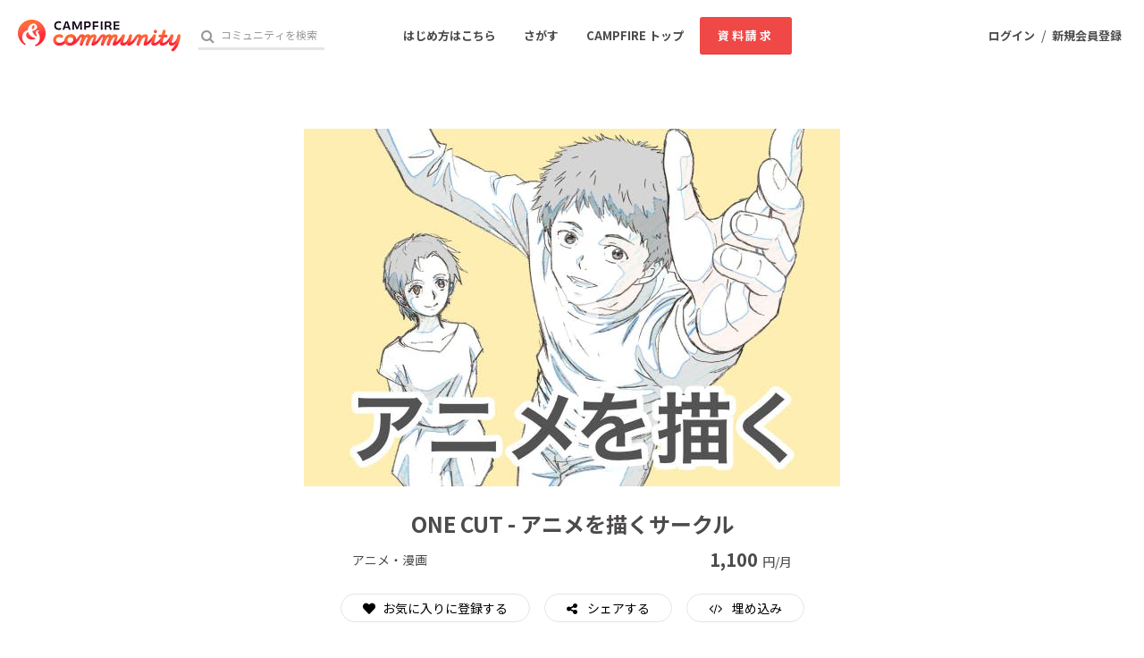

--- FILE ---
content_type: text/html; charset=utf-8
request_url: https://community.camp-fire.jp/projects/view/478864
body_size: 12434
content:
<!DOCTYPE html><html class="campfire" lang="ja"><head>  <script>
    dataLayer = [];

  </script>

    <script>
      // Unique Script ID: CJf1MUQHRg4=
      dataLayer.push({"facebook_conversion_api_global_event_id":"3.144.33.238_Mozilla/5.0 (Macintosh; Intel Mac OS X 10_15_7) AppleWebKit/537.36 (KHTML, like Gecko) Chrome/131.0.0.0 Safari/537.36; ClaudeBot/1.0; +claudebot@anthropic.com)_1768818612"}, {"event":"ab_test","event_category":"Y202512_po_toppage_header_readyfor_link","event_action":"test_start","event_label":"default"}, {"dynx_itemid":478864,"dynx_project_type":"fanclub","dynx_project_source":"fanclub","dynx_project_category":"category_anime","dynx_project_theme":"community","dynx_project_status":"opened","dynx_project_editing_draft_status":"approved","dynx_project_visibility":"public","dynx_has_backable_rewards":true,"dynx_backer_count":29,"dynx_backer_total":null,"dynx_included_feeds_ydn":false,"dynx_included_feeds_affiliate":false,"dynx_included_feeds_criteo":false,"dynx_included_feeds_facebook":false,"dynx_included_feeds_gdr":false,"dynx_is_project_owner":false,"dynx_project_prefecture":null}, {"dynx_pagetype":"offerdetail"}, {"event":"enhanced_ecommerce.detail","ecommerce":{"detail":{"actionField":{"list":null},"products":[{"id":478864,"name":"ONE CUT - アニメを描くサークル","dimension8":"fanclub","brand":"fanclub","category":"category_anime"}]}}});
    </script>

  <script>
  (function(w,d,s,l,i){w[l]=w[l]||[];w[l].push({'gtm.start':
  new Date().getTime(),event:'gtm.js'});var f=d.getElementsByTagName(s)[0],
  j=d.createElement(s),dl=l!='dataLayer'?'&l='+l:'';j.async=true;j.src=
  'https://www.googletagmanager.com/gtm.js?id='+i+dl;f.parentNode.insertBefore(j,f);
  })(window,document,'script','dataLayer','GTM-W9DRDW2');</script>


<link href="https://fonts.googleapis.com" rel="preconnect" /><link crossorigin="anonymous" href="https://fonts.gstatic.com" rel="preconnect" /><link href="https://fonts.googleapis.com/css2?family=Noto+Sans+JP:wght@400;500;700&amp;display=swap" rel="stylesheet" /><link href="https://kit.fontawesome.com" rel="preconnect" /><link crossorigin="anonymous" href="https://ka-p.fontawesome.com" rel="preconnect" /><script async="" crossorigin="anonymous" src="https://kit.fontawesome.com/18f0a5c5ec.js"></script><meta content="NOYDIR" name="ROBOTS" /><meta content="NOODP" name="ROBOTS" /><link media="handheld" rel="alternate" /><meta content="width=device-width,initial-scale=1,minimum-scale=1,maximum-scale=1,user-scalable=no" name="viewport" /><meta content="198416226868447" property="fb:app_id" /><meta content="175430739163635" property="fb:pages" /><meta content="816f5f822973010374b9945914e9fd48" name="p:domain_verify" /><meta content="IE=Edge" http-equiv="X-UA-Compatible" /><meta content="yes" name="apple-mobile-web-app-capable" /><meta content="default" name="apple-mobile-web-app-status-bar-style" /><title>ONE CUT - アニメを描くサークル CAMPFIREコミュニティ</title>
<link rel="icon" type="image/x-icon" href="https://static.camp-fire.jp/assets/favicon/community/favicon2022-8a5ef5d28a4f20286d005ca0744a0941dbb87f497686248879623e812a49d860.ico">
<link rel="apple-touch-icon" type="image/png" href="https://static.camp-fire.jp/assets/favicon/community/touch_icon2022-8fae230f5e6b9bce734692b13c8bd23bcf3005a66b6b37e647a2d2fcbe567c6a.png" sizes="152x152">
<meta name="description" content="ベテランアニメーター横山健次が主催の、アニメを作ってみたい人のためのオンラインサークルです。絵心ゼロ・PC苦手でも大丈夫！「動くって楽しい！」を体験しませんか？最初の1ヶ月で &quot;自分のキャラが動く&quot; 感動を！">
<meta name="keywords" content="クラウドファンディング,資金調達,campfire,キャンプファイヤー,ソーシャルファンディング,クリエイター,少額出資,プレオーダー">
<link rel="canonical" href="https://community.camp-fire.jp/projects/view/478864">
<meta name="translation missing: community.projects.show.noindex" content="nofollow">
<meta property="og:title" content="ONE CUT - アニメを描くサークル">
<meta property="og:description" content="ベテランアニメーター横山健次が主催の、アニメを作ってみたい人のためのオンラインサークルです。絵心ゼロ・PC苦手でも大丈夫！「動くって楽しい！」を体験しませんか？最初の1ヶ月で &quot;自分のキャラが動く&quot; 感動を！">
<meta property="og:image" content="https://static.camp-fire.jp/uploads/project_version/image/1499514/medium_3a05a0a4-927d-4c3b-a27c-489d86113f5e.jpg">
<meta name="twitter:card" content="summary_large_image">
<meta name="twitter:site" content="@CAMP_community_">
<meta name="note:card" content="summary_large_image"><meta name="csrf-param" content="authenticity_token" />
<meta name="csrf-token" content="0SyAiqUAwFT00Yhs6h2X3q6MoH72ZeILGv-CRGlXLhD_hHx97EX48Vl6VwKb3CofaG8KIUtrlLybPzeSCnJc4Q" /><script>const BASE_URL = "https://camp-fire.jp/";
const API_URL = "https://api.camp-fire.jp/";</script><script src="https://static.camp-fire.jp/assets/application-bacaf39b50d5637f7f09cc732b169afc72aae74a8e445506709d017a8962a575.js"></script><script src="https://static.camp-fire.jp/assets/themes/community/common-7b1b8e6438079f828df35b8674f17f07b550dc40b1f91bb18d2313ea5894a653.js"></script><script src="https://cdn.jsdelivr.net/npm/canvas-confetti@1.5.1/dist/confetti.browser.min.js"></script><script src="https://static.camp-fire.jp/assets/change_money_unit-6d87c47953d5890b05e24b09a46f5ceed96ff0f4c68bd76b2b9f0eec670a76a3.js" defer="defer"></script><script src="https://static.camp-fire.jp/assets/lazysizes.min-a12a6994abeab0df1a1df0c6afea565afbef9c001213ed7848b4967fb3bcfffb.js" async="async"></script><script src="https://static.camp-fire.jp/assets/community_project_show-313f81fa394c32dd370e.js"></script><link rel="stylesheet" href="https://static.camp-fire.jp/assets/application-7851d0d8eef1359b333b6df98921213b2eb057e82ee67572a183b11f46ba3505.css" media="all" /><link rel="stylesheet" href="https://static.camp-fire.jp/assets/themes/community/common-c727d4193a440af0c32bd26da30c5d6efd1b664c9f2fb84d3413b6d185860ac3.css" /><link rel="stylesheet" href="https://static.camp-fire.jp/assets/slick-c0d9711ca26a60b2f858844332fc390b344513af5125e95a027261a5927e1374.css" media="all" /><link rel="stylesheet" href="https://static.camp-fire.jp/assets/themes/community/refine-fe497677b54ab90c9629db15f96de8af33da8eac3ff8c8783ad05fc477610fcf.css" /></head><body id="page-top"><noscript><iframe src="https://www.googletagmanager.com/ns.html?id=GTM-W9DRDW2"
height="0" width="0" style="display:none;visibility:hidden"></iframe></noscript>
<div class="projects-show layouts-projects layouts1 community-page-layout wrapper"><header class="header community"><nav class="gl-header"><div class="navigation clearfix"><div class="logo" id="gl-logo"><a id="hnav_header_logo" title="CAMPFIRE Community - クラウドファンディング" href="https://community.camp-fire.jp/"><img alt="CAMPFIREコミュニティ" srcset="https://static.camp-fire.jp/assets/community/logo_community2022-2ecb1b617b5d3e0b4042d5680cb449fd2f8e9c2579322c59bcbc545298d9e867.svg?ixlib=rails-2.1.4&amp;auto=format&amp;w=320 320w, https://static.camp-fire.jp/assets/community/logo_community2022-2ecb1b617b5d3e0b4042d5680cb449fd2f8e9c2579322c59bcbc545298d9e867.svg?ixlib=rails-2.1.4&amp;auto=format&amp;w=414 414w, https://static.camp-fire.jp/assets/community/logo_community2022-2ecb1b617b5d3e0b4042d5680cb449fd2f8e9c2579322c59bcbc545298d9e867.svg?ixlib=rails-2.1.4&amp;auto=format&amp;w=768 768w, https://static.camp-fire.jp/assets/community/logo_community2022-2ecb1b617b5d3e0b4042d5680cb449fd2f8e9c2579322c59bcbc545298d9e867.svg?ixlib=rails-2.1.4&amp;auto=format&amp;w=960 960w, https://static.camp-fire.jp/assets/community/logo_community2022-2ecb1b617b5d3e0b4042d5680cb449fd2f8e9c2579322c59bcbc545298d9e867.svg?ixlib=rails-2.1.4&amp;auto=format&amp;w=1024 1024w" sizes="100vw" src="https://static.camp-fire.jp/assets/community/logo_community2022-2ecb1b617b5d3e0b4042d5680cb449fd2f8e9c2579322c59bcbc545298d9e867.svg?ixlib=rails-2.1.4&auto=format" /></a></div><div class="header-search" id="search-wrap"><form action="https://community.camp-fire.jp/projects/search" autocomplete="off" method="get"><label for="hnav_header_search" id="search-icon"><i class="fa fa-search"></i></label><input class="custom" id="hnav_header_search" name="word" placeholder="コミュニティを検索" type="text" /><a class="search-close" href="" id="hnav_search_close"><i class="fa fa-times"></i></a></form></div><div id="header-users"><div class="user-normal"><a id="hnav_user_action_login" title="ログイン" href="https://community.camp-fire.jp/login">ログイン</a><span>/</span><a id="hnav_user_action_signup" title="新規会員登録" href="/signup?from_guestback=true&amp;project_id=478864">新規会員登録</a></div></div><a id="hnav_search_open" class="search-open" href=""><i class="fa fa-search"></i></a><a id="community-header-dlform" target="_blank" class="red no-shadow button community-header__sp-dlform " href="https://form.run/@community-support-dlform">資料請求</a></div><div class="menu-global clearfix" id="menu-global"><ul><li><a id="hnav_menu_start" title="コミュニティを始める" href="https://community.camp-fire.jp/readyfor">はじめ方はこちら</a></li><li><a id="hnav_menu_open" title="コミュニティをさがす" href="https://community.camp-fire.jp/projects">さがす</a></li><li class="sp-none sc-none"><a title="CAMPFIRE トップ" href="https://camp-fire.jp/">CAMPFIRE トップ</a></li><li class="sp-none sc-none"><a id="community-header-dlform" target="_blank" class="red no-shadow button header_brochure" href="https://form.run/@community-support-dlform">資料請求</a></li></ul></div><div class="more-menu" id="more-menu"><ul><li><ul><li><a id="hnav_menu_project_popular" title="おすすめのコミュニティ" href="https://community.camp-fire.jp/">おすすめのコミュニティ</a></li><li><a id="hnav_menu_project_popular" title="人気のコミュニティ" href="https://community.camp-fire.jp/projects">人気のコミュニティ</a></li><li><a id="hnav_menu_project_fresh" title="新着のコミュニティ" href="https://community.camp-fire.jp/projects/fresh">新着のコミュニティ</a></li></ul></li><li><ul class="category clearfix"><li><i class="fa fa-angle-right"></i><a id="hnav_menu_category_art" title="アート・写真" href="https://community.camp-fire.jp/projects/category/art">アート・写真</a></li><li><i class="fa fa-angle-right"></i><a id="hnav_menu_category_music" title="音楽" href="https://community.camp-fire.jp/projects/category/music">音楽</a></li><li><i class="fa fa-angle-right"></i><a id="hnav_menu_category_dance" title="舞台・パフォーマンス" href="https://community.camp-fire.jp/projects/category/dance">舞台・パフォーマンス</a></li><li><i class="fa fa-angle-right"></i><a id="hnav_menu_category_product" title="プロダクト" href="https://community.camp-fire.jp/projects/category/product">プロダクト</a></li><li><i class="fa fa-angle-right"></i><a id="hnav_menu_category_technology" title="テクノロジー・ガジェット" href="https://community.camp-fire.jp/projects/category/technology">テクノロジー・ガジェット</a></li><li><i class="fa fa-angle-right"></i><a id="hnav_menu_category_game" title="ゲーム・サービス開発" href="https://community.camp-fire.jp/projects/category/game">ゲーム・サービス開発</a></li><li><i class="fa fa-angle-right"></i><a id="hnav_menu_category_food" title="フード・飲食店" href="https://community.camp-fire.jp/projects/category/food">フード・飲食店</a></li><li><i class="fa fa-angle-right"></i><a id="hnav_menu_category_fashion" title="ファッション" href="https://community.camp-fire.jp/projects/category/fashion">ファッション</a></li><li><i class="fa fa-angle-right"></i><a id="hnav_menu_category_movie" title="映像・映画" href="https://community.camp-fire.jp/projects/category/movie">映像・映画</a></li><li><i class="fa fa-angle-right"></i><a id="hnav_menu_category_publishing" title="書籍・雑誌出版" href="https://community.camp-fire.jp/projects/category/publishing">書籍・雑誌出版</a></li><li><i class="fa fa-angle-right"></i><a id="hnav_menu_category_anime" title="アニメ・漫画" href="https://community.camp-fire.jp/projects/category/anime">アニメ・漫画</a></li><li><i class="fa fa-angle-right"></i><a id="hnav_menu_category_sports" title="スポーツ" href="https://community.camp-fire.jp/projects/category/sports">スポーツ</a></li><li><i class="fa fa-angle-right"></i><a id="hnav_menu_category_business" title="ビジネス・起業" href="https://community.camp-fire.jp/projects/category/business">ビジネス・起業</a></li><li><i class="fa fa-angle-right"></i><a id="hnav_menu_category_social-good" title="ソーシャルグッド" href="https://community.camp-fire.jp/projects/category/social-good">ソーシャルグッド</a></li><li><i class="fa fa-angle-right"></i><a id="hnav_menu_category_beauty" title="ビューティー・ヘルスケア" href="https://community.camp-fire.jp/projects/category/beauty">ビューティー・ヘルスケア</a></li><li><i class="fa fa-angle-right"></i><a id="hnav_menu_category_local" title="まちづくり・地域活性化" href="https://community.camp-fire.jp/projects/category/local">まちづくり・地域活性化</a></li><li><i class="fa fa-angle-right"></i><a id="hnav_menu_category_challenge" title="チャレンジ" href="https://community.camp-fire.jp/projects/category/challenge">チャレンジ</a></li></ul></li><li><ul><li><a id="hnav_menu_goodmorning" title="CAMPFIRE for Social Good" href="https://camp-fire.jp/forsocialgood/readyfor">CAMPFIRE for Social Good</a></li><li><a id="hnav_menu_mocolle" title="CAMPFIRE Creation" href="https://camp-fire.jp/creation">CAMPFIRE Creation</a></li></ul></li></ul></div></nav><link rel="stylesheet" href="https://static.camp-fire.jp/assets/pages/campaign_2023_0601-a1378968a896f80aad1fec2f5f81b003692b023708af9e1fd4ed9b1330eacbe0.css" media="all" /></header><div class="container" id="js-container"><div class="community-page"><div data-custom-preview="false" data-discord-modal-auto-open="0" data-max-amount="1100" data-min-amount="1100" data-preview="false" data-project-id="478864" data-slack-modal-auto-open="0" data-token="" data-vue="CommunityV2Header"><div class="before-mount-header"></div></div><div id="content-area"><div class="community-page-menu refine-layout"><ul class="community-page-menu__list"><li class="community-page-menu__item"><a href="#content-area">参加特典</a></li><li class="community-page-menu__item"><a href="#project-body">コミュニティ詳細</a></li><li class="community-page-menu__item"><a href="#activity-list">投稿</a></li></ul><div class="community-page-menu__line"></div></div><div class="sp-none"><ul class="communitypage-tabmenu"><li class="current"><a href="/projects/view/478864#menu"><span class="sp-none">コミュニティ</span>トップ</a></li><li><a href="/projects/478864/activities#menu">アクティビティ<span class="count">66</span></a></li><li><a title="支援者" class="ga-detail-patron" rel="nofollow" href="/projects/478864/backers#menu">メンバー</a></li></ul></div><div data-vue="ProjectSigninOrSignupWithFormModal"></div><div class="contents refine-layout"><div class="sp-block" id="reward-list"><div data-preview="false" data-project-id="478864" data-token="" data-vue="ProjectRewardListRefine"></div></div><div class="sp-block sp-fix-menu-reward-slider-section"><div data-preview="false" data-project-id="478864" data-token="" data-vue="SpFixMenuRewardSlider"></div></div><div data-body="&lt;h6&gt;&lt;img src=&quot;https://static.camp-fire.jp/uploads/editor_uploaded_image/image/2286706/ogpsize.jpg&quot; class=&quot;fr-fil fr-dib&quot;&gt;&lt;/h6&gt;&lt;h6&gt;『ワンカット - アニメを描くサークル』について&lt;/h6&gt;&lt;p&gt;プロのアニメーターである横山健次が主催の、アニメを作ってみたい人のためのオンラインサークルです。&lt;/p&gt;&lt;p&gt;絵心ゼロ・PCやスマホ苦手でも大丈夫！「動くって楽しい！」を体験しませんか？&lt;br style=&#39;color:rgb(226, 226, 229);font-family:&quot;Google Sans Text&quot;, &quot;Helvetica Neue&quot;, sans-serif;font-size:14px;font-style:normal;font-weight:400;letter-spacing:normal;text-align:start;text-indent:0px;white-space:normal;background-color:rgb(26, 28, 30);&#39; id=&quot;isPasted&quot;&gt;最初の1ヶ月で &quot;自分のキャラが動く&quot; 感動を！&lt;/p&gt;&lt;p&gt;アニメは多くの&quot;短いアニメ&quot;で構成されています。それはアニメの制作現場でも同じです。その短いアニメを1カットと言い、その1カットが作れるようになるサークルです。&lt;/p&gt;&lt;p&gt;そして5ヶ月でこんな作品が作れます！&lt;/p&gt;&lt;p&gt;&lt;span draggable=&quot;true&quot; class=&quot;fr-video fr-deletable fr-fvc fr-dvb fr-draggable fr-active&quot;&gt;&lt;iframe src=&quot;https://www.youtube.com/embed/5Yle0HYi6W4?&amp;amp;wmode=opaque&amp;amp;rel=0&quot; frameborder=&quot;0&quot; allowfullscreen=&quot;&quot; class=&quot;fr-draggable&quot; style=&quot;width:895px;height:464px;&quot;&gt;&lt;/iframe&gt;&lt;/span&gt;&lt;/p&gt;&lt;p&gt;これは実際にメンバーが作ったアニメーションです。しかもほとんどが初心者からのスタート。&lt;/p&gt;&lt;p&gt;&lt;br&gt;&lt;/p&gt;&lt;p&gt;このサークルでは”描く”ことに重点を置いています。コミュニティに参加することでその”描く”ための環境を作れたらと思います。&lt;br&gt;絵の上手さや描きたいジャンルは問いません。全て個性として捉えます。スマホやPCだけでも参加できます。&lt;/p&gt;&lt;p&gt;&lt;a href=&quot;https://onecut-anime.blogspot.com/search?updated-max=2022-11-13T05:40:00-08:00&amp;amp;max-results=13&quot; target=&quot;_blank&quot; rel=&quot;noopener noreferrer&quot;&gt;メンバー作品ギャラリー&lt;br&gt;&lt;/a&gt;&lt;/p&gt;&lt;p&gt;&lt;br&gt;&lt;/p&gt;&lt;p&gt;&lt;strong&gt;【こんな人におすすめ】&lt;br&gt;&lt;/strong&gt;&lt;/p&gt;&lt;p id=&quot;isPasted&quot;&gt;「アニメ、見るのは好きだけど、作るのは難しそう…」&lt;br&gt;「ちょっとしたショートアニメとか作ってみたいけど、何から手をつければいいか分からない…」&lt;br&gt;「特別なソフトや、絵の才能がないと無理なんでしょ…？」&lt;/p&gt;&lt;p id=&quot;isPasted&quot;&gt;そんな風に思っていませんか？&lt;br&gt;でも、ほんの少しのコツを知るだけで、驚くほど簡単に「動かす」楽しさを味わえるんです。&lt;/p&gt;&lt;p&gt;『ワンカット - アニメを描くサークル』は、そんなアニメ制作の &quot;最初の一歩&quot; を踏み出すためのオンラインサロンです。&lt;/p&gt;&lt;p&gt;&lt;img src=&quot;https://static.camp-fire.jp/uploads/editor_uploaded_image/image/4448276/543c356b8911465f71517c88aff4cfd7.png&quot; style=&quot;border:0px;max-width:100%;cursor:pointer;min-width:10px;color:rgb(65, 65, 65);font-family:sans-serif;font-size:16px;font-style:normal;font-weight:400;letter-spacing:normal;text-align:left;text-indent:0px;white-space:normal;background-color:rgb(255, 255, 255);&quot; id=&quot;isPasted&quot; class=&quot;fr-fic fr-dii&quot;&gt;&lt;/p&gt;&lt;p&gt;&lt;br&gt;&lt;/p&gt;&lt;h6 id=&quot;isPasted&quot;&gt;プラン詳細&lt;/h6&gt;&lt;p&gt;&lt;strong&gt;【チャレンジプラン】&lt;/strong&gt;&lt;/p&gt;&lt;p id=&quot;isPasted&quot;&gt;&lt;strong&gt;第8期チャレンジプランの募集は終了しました。第9期の募集は2025年4月（開始は5月）からとなります。&lt;/strong&gt;&lt;/p&gt;&lt;p&gt;第9期チャレンジプラン&lt;br&gt;募集期間：2026/4/1〜5/3&lt;br&gt;開始：2026/5/3&lt;br&gt;期間：2026/5/3 〜 2026/9/30&lt;/p&gt;&lt;p id=&quot;isPasted&quot;&gt;&lt;br&gt;&lt;/p&gt;&lt;p&gt;期間が決められていて、スケジュールにそって簡単な原画を作成できるまでのチュートリアルを進めアニメーション作成にチャレンジします。チュートリアルは当サークルの主催者であるアニメーター横山健次が作成したものです。チャレンジプラン専用のグループに参加してみんなで進めていきますので、1人で作るよりも完成させやすくなります。描く環境が欲しい人におすすめです。&lt;/p&gt;&lt;p&gt;&lt;img src=&quot;https://static.camp-fire.jp/uploads/editor_uploaded_image/image/4446139/plan_detail.png&quot; class=&quot;fr-fil fr-dib&quot;&gt;&lt;/p&gt;&lt;p&gt;&lt;img src=&quot;https://static.camp-fire.jp/uploads/editor_uploaded_image/image/4447784/56bc6c1029a58d9bc35f1365d8ff35a5.png&quot; class=&quot;fr-fil fr-dib&quot;&gt;&lt;/p&gt;&lt;p&gt;&lt;img src=&quot;https://static.camp-fire.jp/uploads/editor_uploaded_image/image/4446138/a9efa81208c06426cb010cb08ca7cc19.png&quot; class=&quot;fr-fic fr-dii&quot;&gt;&lt;/p&gt;&lt;p&gt;&lt;a href=&quot;https://community.camp-fire.jp/projects/478864/activities/756919#main&quot; target=&quot;_blank&quot; rel=&quot;noopener noreferrer&quot;&gt;第8期チャレンジプランのスケジュール詳細&lt;/a&gt;&lt;/p&gt;&lt;p&gt;●参加可能コンテンツスケジュールに沿った制作、チャレンジプラン専用のグループ、オンラインクロッキー会、コミュニティの総合グループ、原画テンプレート、メンバー限定記事&lt;/p&gt;&lt;p&gt;※コミュニティにはDiscordを使用（場合により別のツールを使用する可能性あり）※備考欄にDiscordで使用する名前（自分で決めるニックネーム）を記載してください&lt;/p&gt;&lt;p&gt;&lt;br&gt;&lt;/p&gt;&lt;p&gt;&lt;strong&gt;【一般プラン】&lt;/strong&gt;&lt;/p&gt;&lt;p&gt;当サークルのコンテンツを自主的に進められる人向けのプランです。基本的にはチャレンジプランの後に継続して参加される方が所属しています。&lt;/p&gt;&lt;p&gt;●参加可能コンテンツコミュニティの総合グループ、原画テンプレート、メンバー限定記事&lt;/p&gt;&lt;p&gt;※コミュニティにはDiscordを使用（場合により別のツールを使用する可能性あり）※備考欄にDiscordで使用する名前（自分で決めるニックネーム）を記載してください&lt;/p&gt;&lt;p&gt;&lt;br&gt;&lt;/p&gt;&lt;h6&gt;メンバー特典について&lt;/h6&gt;&lt;p&gt;&lt;strong&gt;コミュニティへの参加&lt;/strong&gt;&lt;/p&gt;&lt;p&gt;&lt;img src=&quot;https://static.camp-fire.jp/uploads/editor_uploaded_image/image/2286558/limited_bnr_01.jpg&quot; class=&quot;fr-fil fr-dib&quot;&gt;&lt;/p&gt;&lt;p&gt;Discordを使用したコミュニティに参加できます。&lt;br&gt;Discordは、コミュニティで円滑な交流を行うためのコミュニケーションツールです。スマートフォンやパソコンからも使用できます。&lt;/p&gt;&lt;p&gt;コミュニティには下記のようなチャンネルがあります。&lt;br&gt;・雑談チャンネル&lt;br&gt;・チャレンジプランメンバー専用チャンネル&lt;br&gt;・練習用チャンネル&lt;br&gt;・作業部屋&lt;br&gt;など&lt;/p&gt;&lt;p&gt;※チャンネルはその時のメンバーや状況により変更される可能性があります。&lt;/p&gt;&lt;p&gt;&lt;strong&gt;メンバー限定記事&lt;/strong&gt;&lt;/p&gt;&lt;p&gt;&lt;img src=&quot;https://static.camp-fire.jp/uploads/editor_uploaded_image/image/2286555/limited_bnr_03.jpg&quot; class=&quot;fr-fil fr-dib&quot;&gt;&lt;/p&gt;&lt;p&gt;アニメーションのノウハウや&lt;a href=&quot;https://community.camp-fire.jp/projects/478864/activities/371335#main&quot;&gt;絵のチュートリアル&lt;/a&gt;、サークルの情報など、メンバー限定の記事を読むことができます。&lt;/p&gt;&lt;p&gt;&lt;strong&gt;オンラインクロッキー会（チャレンジプラン限定）&lt;/strong&gt;&lt;/p&gt;&lt;p&gt;&lt;img src=&quot;https://static.camp-fire.jp/uploads/editor_uploaded_image/image/2286592/limited_bnr_04.jpg&quot; class=&quot;fr-fil fr-dib&quot;&gt;&lt;/p&gt;&lt;p&gt;定期的なイベントとしてオンライン上でクロッキー会をします。クロッキーはプロのアニメーターもやっている絵の成長には有効な訓練です。こちらはチャレンジプラン専用コンテンツで、チャレンジプランのスケジュールに組み込まれています。&lt;/p&gt;&lt;p&gt;&lt;strong&gt;原画テンプレート&lt;/strong&gt;&lt;/p&gt;&lt;p&gt;&lt;img src=&quot;https://static.camp-fire.jp/uploads/editor_uploaded_image/image/2286594/limited_bnr_02.jpg&quot; class=&quot;fr-fil fr-dib&quot;&gt;&lt;/p&gt;&lt;p&gt;シンプルな原画のテンプレートにキャラクターを当てはめてアニメーションを作ります。こちらは原画を作るコツを掴むのに最適です。初心者の方には、チャレンジプランに参加した後でないと難しいコンテンツだと思います。&lt;br&gt;&lt;a href=&quot;https://community.camp-fire.jp/projects/478864/activities/370273#main&quot;&gt;原画のテンプレート詳細はこちら&lt;br&gt;&lt;/a&gt;&lt;/p&gt;&lt;p&gt;&lt;strong&gt;オフラインイベント（未定）&lt;/strong&gt;&lt;/p&gt;&lt;p&gt;交流がメインのリアルイベントも考えていますが、地方のメンバーが参加しにくかったりするので検討中です。メンバーが自主的に開催したことはあります。&lt;/p&gt;&lt;p&gt;&lt;br&gt;&lt;/p&gt;&lt;h6&gt;なぜこのコミュニティをはじめたか&lt;/h6&gt;&lt;p&gt;昔はアニメーターと言えばテレビアニメや映画が主流でした。&lt;br&gt;それらのメディアでは長さやクオリティが求められ、多くの人数と予算をかけて作ります。&lt;/p&gt;&lt;p&gt;しかし昨今、Youtubeやtiktokなどさまざまなメディアが出てきたことで、アニメーターの幅も広がり個人で作った作品もよく見かけるようになりました。&lt;/p&gt;&lt;p&gt;そんなアニメーターの活躍の場が広がり始めた今だからこそ、コミュニティという形でアニメ作りに挑戦してみたいという人が集まり情報を共有できる場所が必要だと感じました。&lt;/p&gt;&lt;p&gt;&lt;br&gt;&lt;/p&gt;&lt;h6&gt;オーナープロフィール&lt;/h6&gt;&lt;p&gt;横山 健次&lt;br&gt;Kenji Yokoyama&lt;/p&gt;&lt;p&gt;&lt;img src=&quot;https://static.camp-fire.jp/uploads/editor_uploaded_image/image/2648262/owner.jpg&quot; class=&quot;fr-fil fr-dib&quot;&gt;&lt;/p&gt;&lt;p&gt;東映アニメーションを主軸に活動するフリーのアニメーター。&lt;br&gt;現在はワンピースの作画監督・原画として、放送当初から関わっています。&lt;/p&gt;&lt;p&gt;その話の全カットを一人で作画監督・原画をする一人原画を何度も経験しています。スラムダンクの有名なシーン「バスケがしたいです」の話も一人原画しました。&lt;/p&gt;&lt;p&gt;東映アニメーション研究所での教師経験があります。&lt;/p&gt;&lt;p&gt;【過去に関わった作品】&lt;br&gt;SLAM DUNK、ドラゴンクエスト ダイの大冒険、地獄先生ぬ～べ～、ドクタースランプ、ドラゴンボールZ……&lt;a href=&quot;https://w.atwiki.jp/sakuga/pages/1659.html&quot;&gt;詳細&lt;/a&gt;&lt;/p&gt;&lt;p&gt;【出版】&lt;br id=&quot;isPasted&quot;&gt;&lt;a href=&quot;https://amzn.asia/iSnb4R8&quot; target=&quot;_blank&quot; rel=&quot;noopener noreferrer&quot;&gt;手を動かして学ぶ アニメーション入門&lt;br&gt;&lt;/a&gt;&lt;/p&gt;&lt;p&gt;&lt;a href=&quot;https://twitter.com/ky_anime_lab&quot; rel=&quot;noopener noreferrer&quot; target=&quot;_blank&quot;&gt;Twitter&lt;/a&gt;&lt;br&gt;&lt;a href=&quot;https://www.youtube.com/channel/UCRMBoRcbAnlTUuX4sWrqGcg&quot; rel=&quot;noopener noreferrer&quot; target=&quot;_blank&quot;&gt;Youtube&lt;/a&gt;&lt;/p&gt;&lt;p&gt;&lt;br&gt;&lt;/p&gt;&lt;h6&gt;よくある質問&lt;/h6&gt;&lt;p&gt;Q：絵が下手でも大丈夫ですか？&lt;br&gt;A：問題ありません。オリジナルのアニメーションを作るこのサークルではそれも個性となります。参加当初は絵の初心者で、アニメを作ることで絵が成長したメンバーもいます。&lt;/p&gt;&lt;p&gt;Q：アニメーション制作ツールは何を使用しますか？&lt;br&gt;A：アナログ、もしくはCLIP STUDIO PAINT EXの基本的な解説記事があるので、そちらを使用するメンバーが多いです。ただこのサークルにはツールが限定される解説はないので、それぞれ自由なツールで作成しています。また分からないことはメンバー同士で質問しあっています。&lt;/p&gt;&lt;p&gt;Q：追加の費用はかかりますか？&lt;br&gt;A：月額費用以外の追加料金はかかりません。アニメを作るためのツールを持っていない方は揃えていただく形になりますが、アナログなら5,000円前後で揃います。リアルイベントなどを行う場合は参加費などが必要になる可能性があります。&lt;/p&gt;&lt;p&gt;Q：このサークルに参加すればプロのアニメーターになれますか？&lt;br&gt;A：このサークルはプロを育成することを目的としていません。しかし結果的にこのサークルでアニメーションを作る楽しみを知り、プロのアニメーターになったメンバーや、Youtubeのアニメーション動画を作成し10万回再生されたメンバーなどがいます。&lt;/p&gt;&lt;p&gt;Q：年齢に制限はありますか？&lt;br&gt;A：年齢制限はありません。しかし小さなお子様など、本人だけでの活動が難しい場合のアシストは私共ではできません。&lt;/p&gt;&lt;p&gt;Q：期間の決まっているチャレンジプランは途中離脱できますか？&lt;br&gt;A：可能です。&lt;/p&gt;&lt;p&gt;Q：AIの動画生成でよくないですか？&lt;br&gt;A：AIで生成された作品が好きな方はそれで問題ないと思います。日本のアニメーションが好きな方は、絵が動くだけではなく、人の感覚で『演技』をさせ『動きを画面におさめる』日本のアニメは手法が違うので、当サークルで作ってみると楽しいかもしれません。&lt;/p&gt;&lt;p&gt;&lt;br&gt;&lt;/p&gt;&lt;h6&gt;注意事項&lt;/h6&gt;&lt;p&gt;・年齢制限をかけていないため、アダルト関連の話題や作品制作はNGとさせていただきます。&lt;br&gt;・他の利用者の方への誹謗中傷、荒らし行為などに該当する行為があった場合やその他運営の妨げになると判断した場合、強制的にDiscordコミュニティから退出させていただきます。&lt;br&gt;・決済後のご返金やキャンセルは一切出来かねますので、あらかじめご了承ください。&lt;br&gt;・提出作品は当サークルのSNSなどで公開をさせていただく可能性があります。問題がある場合はご連絡ください。&lt;br&gt;・その他規約はCAMPFIRE利用規約に準じます。&lt;br&gt;&lt;a href=&quot;https://camp-fire.jp/pages/term&quot; target=&quot;_blank&quot;&gt;CAMPFIRE利用規約&lt;/a&gt;&lt;br&gt;・CAMPFIREの入退会、その他ご不明点はCAMPFIREのヘルプページをご覧ください。&lt;br&gt;&lt;a href=&quot;https://help.camp-fire.jp/hc/ja/categories/204069108&quot; target=&quot;_blank&quot;&gt;CAMPFIRE ヘルプ &amp;gt; CAMPFIREコミュニティ&lt;/a&gt;&lt;/p&gt;&lt;p&gt;&lt;br&gt;&lt;/p&gt;&lt;h6&gt;決済方法のご案内&lt;/h6&gt;&lt;p&gt;CAMPFIREコミュニティは以下のお支払い方法に対応しています。&lt;br&gt;・クレジットカード (VISA/MasterCard/JCB/Diners Club/American Express)&lt;br&gt;・auかんたん決済&lt;br&gt;・ソフトバンクまとめて支払い/ワイモバイルまとめて支払い&lt;br&gt;・ドコモ払い ※参加費の上限1,000円まで&lt;br&gt;・PayPal&lt;br&gt;・Apple Pay (MasterCard/JCB/American Express) ※Safariからのみ利用可、初月無料は対象外&lt;br&gt;&lt;br&gt;※決済方法は追加変更が発生する場合があります。最新情報は以下ヘルプページをご確認ください。&lt;br&gt;&lt;a href=&quot;https://help.camp-fire.jp/hc/ja/articles/360037473172&quot; target=&quot;_blank&quot;&gt;対応している決済方法について&lt;/a&gt;&lt;/p&gt;" data-vue="ProjectBody"></div><div class="sp-none side-area"><div data-preview="false" data-project-id="478864" data-token="" data-vue="ProjectRewardList"></div><div data-vue="ProjectFavoriteArea"></div></div><div class="sp-block"><div id="activity-list"><div data-project-id="478864" data-vue="LatestActivityRefine"></div></div><div class="profile-and-favorite"><div data-vue="OwnerProfileRefine"></div><div data-vue="ProjectFavoriteAreaRefine"></div></div></div></div><div class="flag-report refine-layout"><div data-project-id="478864" data-vue="Sct">data-is-preview="false"</div><a target="_blank" href="/inquiries">このコミュニティへの取材や問題報告等はこちら</a></div><div data-project-id="478864" data-vue="CommunityRecommendProjectList"></div></div></div><div data-type="community-page" data-vue="ContentLoaderOverlay"></div><script>$(function () {
  if (window.matchMedia('(max-width: 768px)').matches) {
    const spFixedMenuSlider = document.querySelector('.sp-fix-menu.rewards-slider-wrap');
    const spFixedMenuSliderSection = document.querySelector('.sp-fix-menu-reward-slider-section');
    let startPosition = 0;

    if (!spFixedMenuSlider || !spFixedMenuSliderSection) return;

    const callback = function (entries) {
      entries.forEach((entry) => {
        if (entry.isIntersecting) {
          spFixedMenuSlider.classList.remove('show');
          spFixedMenuSlider.classList.add('is-intersecting');
        } else {
          spFixedMenuSlider.classList.add('show');
          spFixedMenuSlider.classList.remove('is-intersecting');
        }
      });
    };
    const observer = new IntersectionObserver(callback, {
      threshold: 0,
      rootMargin: '-100% 0px 100% 0px',
    });
    const target = document.querySelector('#reward-list');
    observer.observe(target);

    $(window).scroll(function(){
      const currentPosition = $(this).scrollTop();
      if (currentPosition <= startPosition) {
        spFixedMenuSlider.classList.remove('show');
      } else if (currentPosition > startPosition && !spFixedMenuSlider.classList.contains('is-intersecting')) {
        spFixedMenuSlider.classList.add('show');
      }
      startPosition = currentPosition;
    });
  }
})</script></div></div><footer class="footer" id="js-footer"><div class="inner"><div class="footer-top-area"><section class="category"><h6>カテゴリー</h6><div class="inner-block"><ul><li><a title="テクノロジー・ガジェット" href="/projects/category/technology">テクノロジー・ガジェット</a></li><li><a title="プロダクト" href="/projects/category/product">プロダクト</a></li><li><a title="フード・飲食店" href="/projects/category/food">フード・飲食店</a></li><li><a title="アニメ・漫画" href="/projects/category/anime">アニメ・漫画</a></li><li><a title="ファッション" href="/projects/category/fashion">ファッション</a></li><li><a title="ゲーム・サービス開発" href="/projects/category/game">ゲーム・サービス開発</a></li><li><a title="ビジネス・起業" href="/projects/category/business">ビジネス・起業</a></li><li><a title="アート・写真" href="/projects/category/art">アート・写真</a></li><li><a title="ソーシャルグッド" href="/projects/category/social-good">ソーシャルグッド</a></li></ul></div><div class="inner-block"><ul><li><a title="まちづくり・地域活性化" href="/projects/category/local">まちづくり・地域活性化</a></li><li><a title="音楽" href="/projects/category/music">音楽</a></li><li><a title="チャレンジ" href="/projects/category/challenge">チャレンジ</a></li><li><a title="スポーツ" href="/projects/category/sports">スポーツ</a></li><li><a title="映像・映画" href="/projects/category/movie">映像・映画</a></li><li><a title="書籍・雑誌出版" href="/projects/category/publishing">書籍・雑誌出版</a></li><li><a title="ビューティー・ヘルスケア" href="/projects/category/beauty">ビューティー・ヘルスケア</a></li><li><a title="舞台・パフォーマンス" href="/projects/category/dance">舞台・パフォーマンス</a></li></ul></div></section><section class="support"><h6>起案サポート</h6><div class="inner-block"><ul><li><a href="https://camp-fire.jp/readyfor">プロジェクトを作る</a></li><li><a target="_blank" href="https://camp-fire.jp/form/po-document-service">資料請求</a></li></ul></div><div class="inner-block"><ul><li><a href="https://camp-fire.jp/ai-assistant/form/counsel?conversion_location=footer">スタッフに相談する</a></li></ul></div><div class="academy-block"><p>クラウドファンディングのノウハウを無料で学ぼう</p><div class="academy-label"><img alt="academy" class="academy" srcset="https://static.camp-fire.jp/assets/share/academy-95ed1ec32dff35ea403100297d9c07278a89def1f4885fa6cee169e050eeccc2.svg?ixlib=rails-2.1.4&amp;auto=format&amp;w=320 320w, https://static.camp-fire.jp/assets/share/academy-95ed1ec32dff35ea403100297d9c07278a89def1f4885fa6cee169e050eeccc2.svg?ixlib=rails-2.1.4&amp;auto=format&amp;w=414 414w, https://static.camp-fire.jp/assets/share/academy-95ed1ec32dff35ea403100297d9c07278a89def1f4885fa6cee169e050eeccc2.svg?ixlib=rails-2.1.4&amp;auto=format&amp;w=768 768w, https://static.camp-fire.jp/assets/share/academy-95ed1ec32dff35ea403100297d9c07278a89def1f4885fa6cee169e050eeccc2.svg?ixlib=rails-2.1.4&amp;auto=format&amp;w=960 960w, https://static.camp-fire.jp/assets/share/academy-95ed1ec32dff35ea403100297d9c07278a89def1f4885fa6cee169e050eeccc2.svg?ixlib=rails-2.1.4&amp;auto=format&amp;w=1024 1024w" sizes="100vw" src="https://static.camp-fire.jp/assets/share/academy-95ed1ec32dff35ea403100297d9c07278a89def1f4885fa6cee169e050eeccc2.svg?ixlib=rails-2.1.4&auto=format" /><p>CAMPFIREアカデミー</p></div><div class="academy-left-inner-block"><ul><li><a target="_blank" href="https://camp-fire.jp/academy">CAMPFIREアカデミーとは</a></li><li><a target="_blank" href="https://camp-fire.jp/academy/crowdfunding">クラウドファンディングとは</a></li><li><a target="_blank" href="https://camp-fire.jp/academy/making">プロジェクトの作り方</a></li><li><a target="_blank" href="https://camp-fire.jp/academy/pr">プロジェクトの広め方</a></li></ul></div><div class="academy-right-inner-block"><ul><li><a target="_blank" href="https://camp-fire.jp/academy/seminar">説明会・相談会</a></li><li><a target="_blank" href="https://camp-fire.jp/academy/support">サポートサービス</a></li><li><a target="_blank" href="https://camp-fire.jp/academy/casestudy">実施事例</a></li><li><a target="_blank" href="https://camp-fire.jp/stats">統計データ</a></li></ul></div></div></section><section class="service half"><h6>サービス</h6><ul><li><a title="CAMPFIRE" href="https://camp-fire.jp/">CAMPFIRE</a></li><li><a title="CAMPFIRE コミュニティ" href="https://community.camp-fire.jp/">CAMPFIRE コミュニティ</a></li><li><a title="CAMPFIRE Creation" href="https://camp-fire.jp/creation">CAMPFIRE Creation</a></li><li><a title="CAMPFIRE for Social Good" href="https://camp-fire.jp/forsocialgood/readyfor">CAMPFIRE for Social Good</a></li><li><a title="CAMPFIRE for Entertainment" href="https://camp-fire.jp/readyfor-forentertainment">CAMPFIRE for Entertainment</a></li><li><a title="CAMPFIRE for Sports" href="https://camp-fire.jp/readyfor-forsports">CAMPFIRE for Sports</a></li><li><a title="CAMPFIREふるさと納税" href="https://camp-fire.jp/furusato">CAMPFIRE ふるさと納税</a></li><li><a title="AD FOR ALL" href="https://camp-fire.jp/adforall">AD FOR ALL</a></li><li><a title="HIOKOSHI" href="https://camp-fire.jp/curations/hiokoshi">HIOKOSHI</a></li><li><a title="JFAクラウドファンディング" href="https://jfa.camp-fire.jp/">JFAクラウドファンディング</a></li><li><a title="machi-ya" href="https://camp-fire.jp/machi-ya">machi-ya</a></li></ul></section><section class="about half"><h6>CAMPFIRE について</h6><ul><li><a title="CAMPFIREとは" href="https://camp-fire.jp/about">CAMPFIREとは</a></li><li><a title="あんしん・安全への取り組み" href="/safety">あんしん・安全への取り組み</a></li><li><a title="ニュース" href="/news">ニュース</a></li><li><a title="ヘルプ" target="_blank" href="https://help.camp-fire.jp/hc/ja">ヘルプ</a></li><li><a title="お問い合わせ" rel="nofollow" href="/inquiries">お問い合わせ</a></li></ul><p>各種規定</p><ul><li><a title="利用規約" href="https://camp-fire.jp/term">利用規約</a></li><li><a title="細則" href="https://camp-fire.jp/bylaws">細則</a></li><li><a title="プライバシーポリシー" href="https://camp-fire.jp/privacy">プライバシーポリシー</a></li><li><a title="特定商取引法に基づく表記" href="https://camp-fire.jp/legal">特定商取引法に基づく表記</a></li><li><a title="情報セキュリティ方針" href="https://camp-fire.jp/security-compliance/policy">情報セキュリティ方針</a></li><li><a title="反社基本方針" href="https://camp-fire.jp/antisocial">反社基本方針</a></li><li><a title="カスタマーハラスメントに対する考え方" href="https://camp-fire.jp/customer-harassment">カスタマーハラスメントに対する考え方</a></li><li><a title="クッキーポリシー" href="https://camp-fire.jp/cookie">クッキーポリシー</a></li></ul></section></div><section class="group"><h6>CAMPFIRE GROUP</h6><ul><li><a title="Livefor株式会社" target="_blank" href="https://live4.co/">Livefor株式会社</a></li></ul></section><div class="qr-code-note">「QRコード」は株式会社デンソーウェーブの登録商標です。</div><div class="footer-bottom-area"><section class="logo"><a href="https://camp-fire.jp/"><img srcset="https://static.camp-fire.jp/assets/logo/campfire_white-461e55a8cb2fcf01a7d0a5eccba969601faf9205cf9c8d82e2d9f3bf22753645.svg?ixlib=rails-2.1.4&amp;auto=format&amp;w=320 320w, https://static.camp-fire.jp/assets/logo/campfire_white-461e55a8cb2fcf01a7d0a5eccba969601faf9205cf9c8d82e2d9f3bf22753645.svg?ixlib=rails-2.1.4&amp;auto=format&amp;w=414 414w, https://static.camp-fire.jp/assets/logo/campfire_white-461e55a8cb2fcf01a7d0a5eccba969601faf9205cf9c8d82e2d9f3bf22753645.svg?ixlib=rails-2.1.4&amp;auto=format&amp;w=768 768w, https://static.camp-fire.jp/assets/logo/campfire_white-461e55a8cb2fcf01a7d0a5eccba969601faf9205cf9c8d82e2d9f3bf22753645.svg?ixlib=rails-2.1.4&amp;auto=format&amp;w=960 960w, https://static.camp-fire.jp/assets/logo/campfire_white-461e55a8cb2fcf01a7d0a5eccba969601faf9205cf9c8d82e2d9f3bf22753645.svg?ixlib=rails-2.1.4&amp;auto=format&amp;w=1024 1024w" sizes="100vw" src="https://static.camp-fire.jp/assets/logo/campfire_white-461e55a8cb2fcf01a7d0a5eccba969601faf9205cf9c8d82e2d9f3bf22753645.svg?ixlib=rails-2.1.4&auto=format" /></a></section><section class="company"><adress class="copyright">&copy;<a target="_blank" href="https://campfire.co.jp">CAMPFIRE, Inc.</a></adress><ul><li><a title="会社情報" target="_blank" href="https://campfire.co.jp/about/">会社概要</a></li><li><a title="採用情報" target="_blank" href="https://campfire.co.jp/careers/">採用情報</a></li><li><a title="パートナー募集" href="/partner">パートナー募集</a></li></ul></section><section class="social"><ul><li><a target="_blank" href="https://ignite.camp-fire.jp/subscribe"><i class="far fa-envelope"></i></a></li><li><a target="_blank" href="https://www.facebook.com/campfirejp"><i class="fab fa-facebook"></i></a></li><li><a target="_blank" href="https://twitter.com/campfirejp"><img class="logo-x-twitter" srcset="https://static.camp-fire.jp/assets/logo/x-twitter-white-3f63814567ee52cf9c076987442505a6413a874e88a64b0c8054158ac676ed94.svg?ixlib=rails-2.1.4&amp;auto=format&amp;w=320 320w, https://static.camp-fire.jp/assets/logo/x-twitter-white-3f63814567ee52cf9c076987442505a6413a874e88a64b0c8054158ac676ed94.svg?ixlib=rails-2.1.4&amp;auto=format&amp;w=414 414w, https://static.camp-fire.jp/assets/logo/x-twitter-white-3f63814567ee52cf9c076987442505a6413a874e88a64b0c8054158ac676ed94.svg?ixlib=rails-2.1.4&amp;auto=format&amp;w=768 768w, https://static.camp-fire.jp/assets/logo/x-twitter-white-3f63814567ee52cf9c076987442505a6413a874e88a64b0c8054158ac676ed94.svg?ixlib=rails-2.1.4&amp;auto=format&amp;w=960 960w, https://static.camp-fire.jp/assets/logo/x-twitter-white-3f63814567ee52cf9c076987442505a6413a874e88a64b0c8054158ac676ed94.svg?ixlib=rails-2.1.4&amp;auto=format&amp;w=1024 1024w" sizes="100vw" src="https://static.camp-fire.jp/assets/logo/x-twitter-white-3f63814567ee52cf9c076987442505a6413a874e88a64b0c8054158ac676ed94.svg?ixlib=rails-2.1.4&auto=format" /></a></li><li><a target="_blank" href="https://instagram.com/campfire_jp/"><i class="fab fa-instagram"></i></a></li><li><a target="_blank" href="https://line.me/ti/p/%40iqs4598g"><i class="fab fa-line"></i></a></li></ul></section></div></div></footer><div class="floating-margin-box"></div><div data-login="false" data-vue="LoginModalForFollowButton"></div><input id="notification_message" type="hidden" value="" /><script>(function (d, s, id) {
    var js, fjs = d.getElementsByTagName(s)[0];
    if (d.getElementById(id)) return;
    js = d.createElement(s);
    js.id = id;
    js.async = true;
    js.src = '//connect.facebook.net/ja_JP/sdk.js#version=v2.12&xfbml=1&appId=198416226868447';
    fjs.parentNode.insertBefore(js, fjs);
}(document, 'script', 'facebook-jssdk'));</script></body></html>

--- FILE ---
content_type: image/svg+xml
request_url: https://community.camp-fire.jp/images/community/icon_line.svg
body_size: 6037
content:
<svg width="20px" height="19px" viewBox="0 0 20 19" version="1.1" xmlns="http://www.w3.org/2000/svg" xmlns:xlink="http://www.w3.org/1999/xlink">
    <g id="Symbols" stroke="none" stroke-width="1" fill="none" fill-rule="evenodd">
        <g id="icon/medium/line" transform="translate(-10.000000, -11.000000)" fill="#FFFFFF" fill-rule="nonzero">
            <g id="btn-line">
                <path d="M29.9734316,19.1059249 C29.9734316,14.6364075 25.4932708,11 19.986622,11 C14.4803485,11 10,14.6364075 10,19.1059249 C10,23.112681 13.552681,26.4686059 18.3522788,27.1034316 C18.6809383,27.1478552 19.0801609,27.2912064 19.2148794,27.6183378 C19.3182842,27.87 19.2978284,28.2439142 19.2640751,28.4992225 C19.2640751,28.4992225 19.1475335,29.2040214 19.1217962,29.3543432 C19.0783378,29.6068633 18.9205898,30.3418767 19.986622,29.8927614 C21.052815,29.4438606 25.7377212,26.5057105 27.8330295,24.0931099 L27.8324665,24.0932976 C29.2801609,22.5059786 29.9734316,20.8949866 29.9734316,19.1059249 Z M16.6352279,21.3126273 C16.6352279,21.4141555 16.5530563,21.4964343 16.4517158,21.4964343 L13.8165684,21.4964343 L13.8162735,21.4964343 C13.7669437,21.4964343 13.7222788,21.4768365 13.6892761,21.4451206 C13.6883914,21.4442627 13.6874263,21.4435121 13.6865416,21.4426273 C13.6856836,21.4417426 13.6849062,21.4407775 13.6840483,21.4398928 C13.6523324,21.4069169 13.6327614,21.362252 13.6327614,21.3129223 L13.6327614,21.3126273 L13.6327614,17.175496 C13.6327614,17.0741555 13.7150402,16.9919839 13.8165684,16.9919839 L14.4687936,16.9919839 C14.5702949,16.9919839 14.6526005,17.0741555 14.6526005,17.175496 L14.6526005,20.4771582 L16.451689,20.4771582 C16.5530295,20.4771582 16.6352011,20.559437 16.6352011,20.6609651 L16.6352011,21.3126273 L16.6352279,21.3126273 Z M18.2443968,21.3129223 C18.2443968,21.4142627 18.1620912,21.4964343 18.060563,21.4964343 L17.4091689,21.4964343 C17.3076676,21.4964343 17.2253619,21.4142627 17.2253619,21.3129223 L17.2253619,17.175496 C17.2253619,17.0741555 17.3076408,16.9919839 17.4091689,16.9919839 L18.060563,16.9919839 C18.1620912,16.9919839 18.2443968,17.0741555 18.2443968,17.175496 L18.2443968,21.3129223 Z M22.8023324,21.3129223 C22.8023324,21.4142627 22.7200268,21.4964343 22.6185255,21.4964343 L21.9567828,21.4964343 C21.9405094,21.4964343 21.9247721,21.4941019 21.9097051,21.490134 C21.9088472,21.4899196 21.9079625,21.4897051 21.9071046,21.4894638 C21.9028954,21.4882842 21.8987668,21.4869437 21.8946917,21.4854692 C21.8927882,21.4847989 21.8908847,21.4841287 21.8889812,21.483378 C21.8859786,21.4821984 21.8830831,21.4809115 21.8801609,21.479571 C21.877185,21.4782306 21.8742895,21.4768633 21.8714209,21.4753619 C21.8696515,21.4744236 21.8679088,21.4734584 21.866193,21.4724665 C21.8623592,21.4703217 21.8585523,21.4680697 21.8548794,21.4656032 C21.8541555,21.4651475 21.8534853,21.4646381 21.8527614,21.4641555 C21.8351743,21.4521984 21.8192761,21.4371582 21.8063003,21.4187936 L19.9061662,18.8598123 L19.9061662,21.3128954 C19.9061662,21.4142359 19.8238606,21.4964075 19.7223324,21.4964075 L19.0723861,21.4964075 C18.9708847,21.4964075 18.8885791,21.4142359 18.8885791,21.3128954 L18.8885791,17.175496 C18.8885791,17.0741555 18.9708579,16.9919839 19.0723861,16.9919839 L19.7341019,16.9919839 C19.736193,16.9919839 19.7382038,16.9922252 19.7402681,16.9923056 C19.7434853,16.9924129 19.7466756,16.9925201 19.749866,16.9927882 C19.7531367,16.9930563 19.7563539,16.9935121 19.7595979,16.9939678 C19.7621716,16.9943164 19.7647185,16.9946649 19.7672922,16.9951475 C19.7709115,16.9957909 19.7744236,16.996622 19.7779625,16.9974799 C19.7801072,16.9980161 19.7822252,16.9985255 19.78437,16.9991153 C19.7880697,17.0001609 19.791689,17.0013405 19.7952815,17.0026273 C19.7972386,17.0033244 19.7991957,17.0040214 19.8011796,17.0047721 C19.8047453,17.0061662 19.8082306,17.0076944 19.811689,17.0093029 C19.8136193,17.0102145 19.8155496,17.0110992 19.8174531,17.0120912 C19.8208311,17.013807 19.8241019,17.01563 19.8273727,17.0175603 C19.8292225,17.0186595 19.8310724,17.0197587 19.8329223,17.0209383 C19.8361662,17.0230295 19.8393566,17.0252279 19.8424397,17.0274799 C19.8440751,17.0286863 19.8457105,17.029866 19.847319,17.0310992 C19.8506702,17.0337534 19.8539142,17.0365147 19.8571046,17.0393566 C19.8582306,17.0404021 19.8593566,17.0413941 19.8605094,17.0424397 C19.8642895,17.0460322 19.8678552,17.0497855 19.8713405,17.0536729 C19.8717426,17.0541019 19.8721448,17.0545308 19.8725201,17.0549598 C19.8776944,17.0608847 19.8826005,17.0670241 19.8869973,17.0735925 L21.7830831,19.654504 L21.7830831,17.1755228 C21.7830831,17.0741823 21.8653619,16.9920107 21.9668901,16.9920107 L22.6185791,16.9920107 C22.7200804,16.9920107 22.8023861,17.0741823 22.8023861,17.1755228 L22.8023861,21.3129223 L22.8023324,21.3129223 Z M26.4475603,17.8274531 C26.4475603,17.9289812 26.3653887,18.0112601 26.2640483,18.0112601 L24.4643968,18.0112601 L24.4643968,18.7345845 L26.2640483,18.7345845 C26.3653887,18.7345845 26.4475603,18.8168633 26.4475603,18.9183914 L26.4475603,19.5700536 C26.4475603,19.671555 26.3653887,19.7538606 26.2640483,19.7538606 L24.4643968,19.7538606 L24.4643968,20.4771582 L26.2640483,20.4771582 C26.3653887,20.4771582 26.4475603,20.559437 26.4475603,20.6609651 L26.4475603,21.3126273 C26.4475603,21.4141555 26.3653887,21.4964343 26.2640483,21.4964343 L23.6294638,21.4964343 L23.6291689,21.4964343 C23.5798391,21.4964343 23.5351743,21.4768365 23.5021716,21.4451206 C23.5012869,21.4442627 23.5003217,21.4435121 23.499437,21.4426273 C23.4985791,21.4417426 23.4978016,21.4407775 23.4969437,21.4398928 C23.4652279,21.4069169 23.4456568,21.362252 23.4456568,21.3129223 L23.4456568,21.3126273 L23.4456568,17.1757909 L23.4456568,17.175496 C23.4456568,17.1264075 23.465067,17.0819303 23.4965147,17.0489812 C23.4975335,17.0479357 23.4984182,17.0468097 23.4994638,17.0457641 C23.500134,17.045067 23.5009383,17.0444504 23.5016354,17.0437534 C23.5346649,17.0117426 23.579571,16.9919839 23.6291421,16.9919839 L23.629437,16.9919839 L26.2640214,16.9919839 C26.3653619,16.9919839 26.4475335,17.0742627 26.4475335,17.1757909 L26.4475335,17.8274531 L26.4475603,17.8274531 Z" id="icon-line"></path>
            </g>
        </g>
    </g>
</svg>